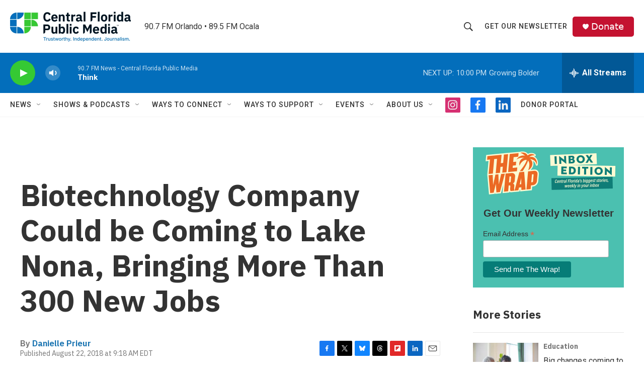

--- FILE ---
content_type: text/html; charset=utf-8
request_url: https://www.google.com/recaptcha/api2/aframe
body_size: 181
content:
<!DOCTYPE HTML><html><head><meta http-equiv="content-type" content="text/html; charset=UTF-8"></head><body><script nonce="dTUFUoSI15mKpmnuZy8NTg">/** Anti-fraud and anti-abuse applications only. See google.com/recaptcha */ try{var clients={'sodar':'https://pagead2.googlesyndication.com/pagead/sodar?'};window.addEventListener("message",function(a){try{if(a.source===window.parent){var b=JSON.parse(a.data);var c=clients[b['id']];if(c){var d=document.createElement('img');d.src=c+b['params']+'&rc='+(localStorage.getItem("rc::a")?sessionStorage.getItem("rc::b"):"");window.document.body.appendChild(d);sessionStorage.setItem("rc::e",parseInt(sessionStorage.getItem("rc::e")||0)+1);localStorage.setItem("rc::h",'1768961750114');}}}catch(b){}});window.parent.postMessage("_grecaptcha_ready", "*");}catch(b){}</script></body></html>